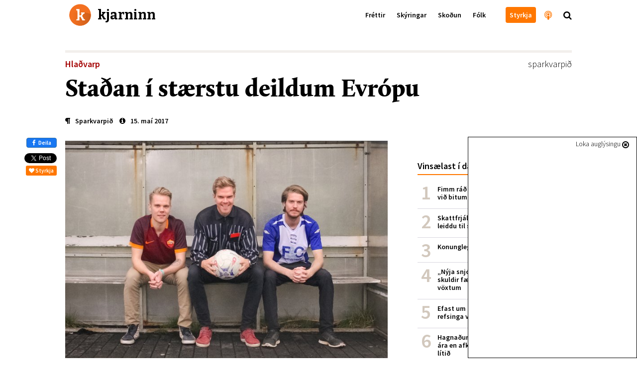

--- FILE ---
content_type: text/html; charset=utf-8
request_url: https://kjarninn.is/hladvarp/sparkvarpid/2017-05-14-stadan-i-staerstu-deildum-evropu/
body_size: 18856
content:

<!DOCTYPE html>
<html lang="is" >
<head>
    <!-- user: | tag:  | pk: 13494 | revision: 2017-05-14T13:57:18.883320+00:00-->
    <script type="text/javascript">var _sf_startpt=(new Date()).getTime()</script>
    <title>Staðan í stærstu deildum Evrópu</title>

    <link rel="icon" type="image/png" href="//kjarninn.overcastcdn.com/img/favicon.ico">
    <link rel="canonical" href="https://kjarninn.is/hladvarp/sparkvarpid/2017-05-14-stadan-i-staerstu-deildum-evropu/">

    <meta name="viewport" content="width=device-width, initial-scale=1, maximum-scale=1, user-scalable=0"/>
    <meta charset="utf-8">
    <meta http-equiv="X-UA-Compatible" content="IE=edge" />
    <meta property="og:site_name" content="Kjarninn">
    <meta property="og:locale" content="is_IS">
    <meta property="fb:app_id" content="187720824897481">
    
    <meta property="og:url" content="https://kjarninn.is/hladvarp/sparkvarpid/2017-05-14-stadan-i-staerstu-deildum-evropu/">
    <meta property="og:title" content="Staðan í stærstu deildum Evrópu">
    <meta property="og:type" content="article">
    <meta property="og:description" content="Í síðustu viku fór Sparkvarpið yfir þau lið sem eru nú þegar búin eða eru líkleg til þess að tryggja sér sæti í stærstu deildum Evrópu. Uppgjörið heldur áfram í þessari viku þar sem fimm stærstu deildir Evrópu eru til umfjöllunar. Athugið að þátturinn var tekinn upp fyrir umferð helgarinnar …">
    
    
    <meta property="og:image" content="https://kjarninn.overcastcdn.com/images/Sparkvarpid.width-900.jpg">
    
    <meta property="article:published_time" content="2017-05-15T13:00:03.015452+00:00">
    <meta property="article:modified_time" content="2017-05-14T13:57:18.883320+00:00">
    <meta property="article:section" content="Hlaðvarp">

    <meta name="twitter:card" content="summary_large_image">
    <meta name="twitter:site" content="@kjarninn">
    <meta name="twitter:url" content="https://kjarninn.is/hladvarp/sparkvarpid/2017-05-14-stadan-i-staerstu-deildum-evropu/">
    <meta name="twitter:title" content="Staðan í stærstu deildum Evrópu">
    <meta name="twitter:description" content="Í síðustu viku fór Sparkvarpið yfir þau lið sem eru nú þegar búin eða eru líkleg til þess að tryggja sér sæti í stærstu deildum Evrópu. Uppgjörið heldur áfram í þessari viku þar sem fimm stærstu deildir Evrópu eru til umfjöllunar. Athugið að þátturinn var tekinn upp fyrir umferð helgarinnar …">
    
    
    <meta name="twitter:image" content="https://kjarninn.overcastcdn.com/images/Sparkvarpid.width-900.jpg">
    


    

    <link href='https://fonts.googleapis.com/css?family=Bitter:700' rel='stylesheet' type='text/css'>
    <link href='https://fonts.googleapis.com/css?family=Source+Sans+Pro:700,600,600italic,300,300italic' rel='stylesheet' type='text/css'>
    <link href="//cdn-images.mailchimp.com/embedcode/classic-081711.css" rel="stylesheet" type="text/css">
    <link rel="stylesheet" type="text/css" href="//kjarninn.overcastcdn.com/slick/slick.css"/>
    <link rel="stylesheet" type="text/css" href="//kjarninn.overcastcdn.com/slick/slick-theme.css"/>
    <link rel="stylesheet" href="//kjarninn.overcastcdn.com/css/bootstrap.min.css">
    <link rel="stylesheet" href="//kjarninn.overcastcdn.com/css/font-awesome.min.css">
    <link rel="stylesheet" href="//kjarninn.overcastcdn.com/css/jquery.mmenu.all.css">
    <link rel="stylesheet" type="text/css" href="//kjarninn.overcastcdn.com/js/dist/bundle.css?v=2.16">
    <link rel="stylesheet" type="text/css" href="//kjarninn.overcastcdn.com/css/adslider.css?v=1.0">

    
<style>
	
</style>


    <script>window.csrf_token="7xNwiaX2rpYwZjqzXmCGqkHsi1hXs2RE1IjJCkkAE2HotbTwkUOhsbwnxNfLJnIk"</script>

    <!-- Vertu með hnappur -->
    <script>
    (function(i,s,o,g,r,a,m){i['SalesCloudObject']=r;i[r]=i[r]||function(){
              (i[r].q=i[r].q||[]).push(arguments)},i[r].l=1*new Date();a=s.createElement(o),
          m=s.getElementsByTagName(o)[0];a.src=g;m.parentNode.insertBefore(a,m)
    })(window,document,'script','https://cdn.salescloud.is/js/salescloud.min.js','salescloud');
    </script>
    <!-- Vertu með hnappur endar -->

    <!-- Facebook Pixel Code -->
      <script>
      !function(f,b,e,v,n,t,s){if(f.fbq)return;n=f.fbq=function(){n.callMethod?
      n.callMethod.apply(n,arguments):n.queue.push(arguments)};if(!f._fbq)f._fbq=n;
      n.push=n;n.loaded=!0;n.version='2.0';n.queue=[];t=b.createElement(e);t.async=!0;
      t.src=v;s=b.getElementsByTagName(e)[0];s.parentNode.insertBefore(t,s)}(window,
      document,'script','https://connect.facebook.net/en_US/fbevents.js');
      fbq('init', '239566406466592'); // Insert your pixel ID here.
      fbq('track', 'PageView');
      </script>
      <noscript><img height="1" width="1" style="display:none"
      src="https://www.facebook.com/tr?id=239566406466592&ev=PageView&noscript=1"
      /></noscript>
      <!-- DO NOT MODIFY -->
    <!-- End Facebook Pixel Code -->

    <script>
        (function(i,s,o,g,r,a,m){i['GoogleAnalyticsObject']=r;i[r]=i[r]||function(){
        (i[r].q=i[r].q||[]).push(arguments)},i[r].l=1*new Date();a=s.createElement(o),
        m=s.getElementsByTagName(o)[0];a.async=1;a.src=g;m.parentNode.insertBefore(a,m)
        })(window,document,'script','//www.google-analytics.com/analytics.js','ga');
        ga('create', 'UA-68611392-1', 'auto');
        ga('send', 'pageview');
    </script>
    
    <script src="https://cdnjs.cloudflare.com/ajax/libs/moment.js/2.18.1/moment.js"></script>
  	<script src="https://cdnjs.cloudflare.com/ajax/libs/moment.js/2.18.1/locale/is.js"></script>
  	<script src="https://cdnjs.cloudflare.com/ajax/libs/Chart.js/2.7.0/Chart.bundle.min.js"></script>
  	<script src="https://cdnjs.cloudflare.com/ajax/libs/Chart.js/2.7.0/Chart.min.js"></script>
  	<script src="https://cdnjs.cloudflare.com/ajax/libs/chartjs-plugin-annotation/0.5.5/chartjs-plugin-annotation.js"></script>

    <!-- headjs hefst -->
    <!-- Google tag (gtag.js) -->
<script async src="https://www.googletagmanager.com/gtag/js?id=G-D0RE739YDB"></script>
<script>
  window.dataLayer = window.dataLayer || [];
  function gtag(){dataLayer.push(arguments);}
  gtag('js', new Date());

  gtag('config', 'G-D0RE739YDB');
</script>


<!-- Chartbeat -->
<script type="text/javascript">
var _sf_async_config = { uid: 59729, domain: 'stundin.is', useCanonical: true };
(function() {
    function loadChartbeat() {
        window._sf_endpt = (new Date()).getTime();
        var e = document.createElement('script');
        e.setAttribute('language', 'javascript');
        e.setAttribute('type', 'text/javascript');
        e.setAttribute('src', '//static.chartbeat.com/js/chartbeat.js');
        document.body.appendChild(e);
    };
    var oldonload = window.onload;
    window.onload = (typeof window.onload != 'function') ?
        loadChartbeat : function() {
            oldonload();
            loadChartbeat();
        };
})();
</script>
    <!-- headjs endar -->

    
    <script>
      var oc_adzone_queue = [];
      function processZone(banner_object_id){
        oc_adzone_queue.push(banner_object_id);
      }
    </script>
    <script src='//static.airserve.net/kjarninn/websites/kjarninn/webscript.js'></script>
    <script data-overcast='queue' src='//heartbeat.airserve.net/js/airserve/v10/airserve.js?autorenderzone=1'></script>

</head>


<body class="media-page ad-above">
<div id="vefmaelingar">

<div id="fb-root"></div>
<script async defer crossorigin="anonymous" src="https://connect.facebook.net/en_US/sdk.js#xfbml=1&version=v10.0&appId=187720824897481&autoLogAppEvents=1" nonce="D7EiTZDy"></script>
<script>
  window.fbAsyncInit = function() {
    FB.init({
      appId      : '187720824897481',
      xfbml      : true,
      version    : 'v10.0'
    });
    FB.AppEvents.logPageView();
  };
</script>

</div>






<header>
  <nav class="global-navbar navbar-fixed-top headroom--top with-ad">
    <!-- ADSPOT - START -->
    <div class="section hidden-print visible-xs above-header">
      <!-- ad spot: skyn-above-header -->
<div class="container-fluid pl0 pr0 skyn-above-header" style="max-height:300px;">
  
  <!-- Kjarninn Above Header AA (000000000008e1c3) -->
<div data-zone="oc-adzone-834">
<script>processZone("oc-adzone-834")</script>
</div>
  
</div>
<!-- /ad-spot: skyn-above-header -->

    </div>
    <!-- ADSPOT - END -->
    <div class="container">
      <a href="/" onclick="ga('send','event','haus','click','heim')">
        <div class="klogo" style="background-image:url(//kjarninn.overcastcdn.com/img/logo.svg)"><span>kjarninn</span></div>
      </a>
      <div class="menubar hidden-xs">
        
        
        <ul class="menu">
          
          
            
            <a href="/frettir/" onclick="ga('send','event','haus','click','haus_Fréttir')"><li>Fréttir</li></a>
            
          
            
            <a href="/skyring/" onclick="ga('send','event','haus','click','haus_Skýringar')"><li>Skýringar</li></a>
            
          
            
            <a href="/skodun/" onclick="ga('send','event','haus','click','haus_Skoðun')"><li>Skoðun</li></a>
            
          
            
            <a href="/folk/" onclick="ga('send','event','haus','click','haus_Fólk')"><li>Fólk</li></a>
            
          
          
          
            
            <a href="" onclick="ga('send','event','haus','click','haus_')"><li></li></a>
            
          
          
            <a href="/sidur/vertu-med/" onclick="ga('send','event','haus','click','haus_styrkja_takki')"><li class="header-button"><span>Styrkja</span></li></a>
            <a href="/hladvarp" onclick="ga('send','event','haus','click','haus_hladvarp')"><li class="invert large hook"><i class="fa fa-podcast" aria-hidden="true"></i><span class="hook-text">Hlaðvarp Kjarnans</span></li></a>
            <span onclick="ga('send','event','haus','click','staekkunargler')"><li class="large search"><i class="fa fa-search"></i></li></span>
        </ul>
        
      </div>
      <div id="hamburger-menu" class="mobile-menu closed text-center visible-xs-block">
        <i class="fa fa-bars"></i>
      </div>
    </div>
  </nav>
  
    <div class="content-nav hidden-xs">
      <div class="container">
        
        <div class="title pull-left"><a href="/hladvarp/sparkvarpid/" onclick="ga('send','event','haus','click','parent Sparkvarpið')"><span style="color:#a30000;">Hlaðvarp</span></a><span class="divider">|</span>Staðan í stærstu deildum Evrópu</div>
        
        
        <div class="next pull-right">
          <a href="/hladvarp/sparkvarpid/2017-05-08-lokaspretturinn-i-evropuboltanum/" onclick="ga('send','event','haus','click','next_item')">
            <div class="hook">Næst<span class="next-title">Lokaspretturinn í Evrópuboltanum<span>|</span></span></div>
          </a>
        </div>
        
        
      </div>
    </div>
  
</header>



<main role="main" class="">
  
  

<div id="skyn-overlay-O1" class="ad-container overlay">
<!-- adspot: skyn-overlay-O1 -->
  <div class="ad-item ad1x1">
    <div class="skyn-o1-overlay ad-skyn ad-wrapper">
      
      <!-- Kjarninn Overlay (00000000000653ad) -->
<div id="adn-00000000000653ad" style="display: none"></div>
      
    </div>
  </div>
<!-- /adspot: skyn-o1-overlay -->
</div>

  

<div class="section adspot-margin hidden-print hidden-xs">
    

<div class="ad-container mt20 mb20">
<!-- ad spot: skyn-t1 -->
  <div class="ad-item ad1018x360">
    <div class="skyn-t1 ad-skyn ad-wrapper">
      
      <!-- Kjarninn T1 (000000000004530e) -->
<div data-zone="oc-adzone-808"><script>processZone("oc-adzone-808")</script></div>
      
    </div>
  </div>
<!-- /ad-spot: skyn-t1 -->
</div>

</div>
<div class="adspot-margin hidden-print">
    

<div class="ad-container mt20 mb20">
<!-- ad spot: 1360x180 -->
  <div class="ad-item ad1360x180" style="max-width:1360px; min-width: auto;">
    <div class="1360x180 ad-skyn ad-wrapper">
      
      <div data-zone="oc-adzone-859"><script>processZone("oc-adzone-859")</script></div>
      
    </div>
  </div>
<!-- /ad-spot: 1360x180 -->
</div>

</div>
<article class="shortread media" itemscope itemtype="https://schema.org/RadioEpisode">
	<meta itemprop="mainEntityOfPage" content="https://kjarninn.is/hladvarp/sparkvarpid/2017-05-14-stadan-i-staerstu-deildum-evropu/">
	<div itemprop="publisher" itemscope itemtype="https://schema.org/Organization">
		<meta itemprop="name" content="Kjarninn">
		<div itemprop="logo" itemscope itemtype="https://schema.org/ImageObject">
			<meta itemprop="url" content="http://kjarninn.overcastcdn.com/img/kjarninn_logo_metadata_300x95.png">
			<meta itemprop="width" content="300">
			<meta itemprop="width" content="95">
		</div>
		<link itemprop="sameAs" content="https://kjarninn.is">
	</div>
	<meta itemprop="copyrightHolder" content="Kjarninn miðlar ehf.">
	<meta itemprop="inLanguage" content="is_IS">
	
	<meta itemprop="thumbnailUrl" content="//kjarninn.overcastcdn.com/images/sparkvarpid4.2e16d0ba.fill-150x150-c100.jpg">

	<div class="container">
		<div class="row">
		<div class="col-lg-12 col-lg-offset-0 col-md-12">

			<!-- Fyrirsögn hefst -->
			<div class="heading mb10">
				<div class="header" itemprop="creator" content="Hlaðvarp Kjarnans">
					
<div class="article-label article">
  <a href="/category/kjarnaofninn" style="color:#a30000;" onclick="ga('send','event','article','catlabel-click','Hlaðvarp')">
    Hlaðvarp
  </a>
</div>

					<span class="tags pull-right"><a href="/tags/?tag=sparkvarpið">sparkvarpið</a></span>
				</div>
				<h1 class="article-title number-font-feature" itemprop="headline">Staðan í stærstu deildum Evrópu</h1>
				<div class="info">
					<div class="vertical-center">
						<span class="author">


	<i class="fa fa-paragraph" aria-hidden="true"></i><span class="author" itemprop="author">Sparkvarpið</span>

</span>
						<time pubdate="pubdate" itemprop="datePublished" datetime="2017-05-15T13:00:03.015452+00:00"><i class="fa fa-info-circle" aria-hidden="true"></i>15. maí 2017</time>
					</div>
				</div>
			</div>
		<!-- Fyrirsögn lýkur -->

		</div>
		<div class="col-lg-12 col-lg-offset-0 col-md-12">

			<!-- Hliðardálkur á media-page hefst -->
			<div class="sidebar hidden-sm hidden-xs hidden-print">
				



	
	<!-- ad spot: skyn-a1 -->
<div id="skyn-a1" class="ad-container ">
  <div class="ad-item ad310x400">
    <div class="skyn-a1 ad-skyn ad-wrapper">
      
      <div data-zone="oc-adzone-824">
<script>processZone("oc-adzone-824")</script>
</div>
      
    </div>
  </div>
</div>
<!-- /ad-spot: skyn-a1 -->

	

    <div class="listi small mt40 mb40">
        <h2 class="list-head">Vinsælast í dag</h2>
        

<ol class="p0 mest-lesid">
    
    
    <li class="innlent mest-lesid">
    <!-- score:  -->
        <a href="/frettir/fimm-rad-til-ad-verjast-lusmyi-og-fimm-rad-vid-bitum/" onclick="ga('send','event','vinsaelast','click','listi_')">

            <div class="title">Fimm ráð til að verjast lúsmýi og fimm ráð við bitum</div>

        </a>
    </li>
    
    <li class="innlent mest-lesid">
    <!-- score:  -->
        <a href="/frettir/skattfrjalsar-uttektir-lifeyris-i-portugal-leiddu-til-skodunar-raduneytis/" onclick="ga('send','event','vinsaelast','click','listi_')">

            <div class="title">Skattfrjálsar úttektir lífeyris í Portúgal leiddu til skoðunar ráðuneytis</div>

        </a>
    </li>
    
    <li class="innlent mest-lesid">
    <!-- score:  -->
        <a href="/skyring/konungleg-langtimafyla/" onclick="ga('send','event','vinsaelast','click','listi_')">

            <div class="title">Konungleg langtímafýla</div>

        </a>
    </li>
    
    <li class="innlent mest-lesid">
    <!-- score:  -->
        <a href="/frettir/nyja-snjohengjan-hundrud-milljarda-skuldir-faerast-senn-af-sogulega-lagum-voxtum/" onclick="ga('send','event','vinsaelast','click','listi_')">

            <div class="title">„Nýja snjóhengjan“: Hundruð milljarða skuldir færast senn af sögulega lágum vöxtum</div>

        </a>
    </li>
    
    <li class="innlent mest-lesid">
    <!-- score:  -->
        <a href="/frettir/efast-um-gildi-aldurstakmarks-og-thungra-refsinga-vid-olvun-a-rafskutum/" onclick="ga('send','event','vinsaelast','click','listi_')">

            <div class="title">Efast um gildi aldurstakmarks og þungra refsinga við ölvun á rafskútum</div>

        </a>
    </li>
    
    <li class="innlent mest-lesid">
    <!-- score:  -->
        <a href="/frettir/hagnadur-sjavarutvegs-threfaldadist-milli-ara-en-afkoma-taeknifyrirtaekja-breyttist-litid/" onclick="ga('send','event','vinsaelast','click','listi_')">

            <div class="title">Hagnaður sjávarútvegs þrefaldaðist milli ára en afkoma tæknifyrirtækja breyttist lítið</div>

        </a>
    </li>
    
    <li class="innlent mest-lesid">
    <!-- score:  -->
        <a href="/skyring/svandis-bodar-frumvarp-um-tengda-adila-i-sjavarutvegi-a-naesta-ari/" onclick="ga('send','event','vinsaelast','click','listi_')">

            <div class="title">Svandís boðar frumvarp um tengda aðila í sjávarútvegi á næsta ári</div>

        </a>
    </li>
    
</ol>


    </div>
	
    <!-- ad spot: skyn-a2 -->
<div id="skyn-a2" class="ad-container ">
  <div class="ad-item ad310x400">
    <div class="skyn-a2 ad-skyn ad-wrapper">
      
      <div data-zone="oc-adzone-825">
<script>processZone("oc-adzone-825")</script>
</div>
      
    </div>
  </div>
</div>
<!-- /ad-spot: skyn-a2 -->

	

    <div class="listi small mt40 mb40">
        <a href="/nyjast/" onclick="ga('send','event','category','click','sidebar_nyjast')"><h2 class="list-head">Nýjast í Kjarnanum<i class="fa fa-chevron-right"></i></h2></a>
        <ul class="p0">
    
    
    <li class="innlent">
        <a href="/skodun/er-islenska-velferdarkerfid-ekki-lengur-gridarstadur-theirra-sem-minnst-hafa/" onclick="ga('send','event','f_nytt','click','listi_')">
            <div class="image">
              
                
                  
                
                <img class="img-circle" alt="" src="//kjarninn.overcastcdn.com/images/Screenshot_2022-01-20_at_15.40..2e16d0ba.fill-80x80-c100.png">
              
            </div>
            <div class="title">Er íslenska velferðarkerfið ekki lengur griðarstaður þeirra sem minnst hafa?</div>
            <div class="datestamp">
                <i class="fa fa-info-circle"></i>
                11. janúar 2023
            </div>
        </a>
    </li>
    
    <li class="innlent">
        <a href="/skodun/takk-fyrir-og-sjaumst-a-nyjum-midli-a-fostudag/" onclick="ga('send','event','f_nytt','click','listi_')">
            <div class="image">
              
                
                  
                  <img class="" alt="" src="//kjarninn.overcastcdn.com/images/DSC02141.2e16d0ba.fill-80x80.jpg">
                
              
            </div>
            <div class="title">Takk fyrir og sjáumst á nýjum miðli á föstudag</div>
            <div class="datestamp">
                <i class="fa fa-info-circle"></i>
                11. janúar 2023
            </div>
        </a>
    </li>
    
    <li class="innlent">
        <a href="/skodun/vatn-a-myllu-kolska/" onclick="ga('send','event','f_nytt','click','listi_')">
            <div class="image">
              
                
                  
                
                <img class="img-circle" alt="" src="//kjarninn.overcastcdn.com/images/Sverrir_Albertsson.b8c39e26.fill-80x80-c100.jpg">
              
            </div>
            <div class="title">Vatn á myllu kölska</div>
            <div class="datestamp">
                <i class="fa fa-info-circle"></i>
                11. janúar 2023
            </div>
        </a>
    </li>
    
    <li class="innlent">
        <a href="/frettir/berjast-fyrir-thorpi-a-barmi-hengiflugs/" onclick="ga('send','event','f_nytt','click','listi_')">
            <div class="image">
              
                
                  
                  <img class="" alt="" src="//kjarninn.overcastcdn.com/images/Lutzerath-loggumynd_af_fb_Alexander_.2e16d0ba.fill-80x80.jpg">
                
              
            </div>
            <div class="title">Berjast fyrir þorpi á barmi hengiflugs</div>
            <div class="datestamp">
                <i class="fa fa-info-circle"></i>
                10. janúar 2023
            </div>
        </a>
    </li>
    
    <li class="innlent">
        <a href="/frettir/utvarp-saga-telur-fjolmidlastyrki-skapa-tortryggni-og-bjoda-upp-a-fraendhygli/" onclick="ga('send','event','f_nytt','click','listi_')">
            <div class="image">
              
                
                  
                  <img class="" alt="" src="//kjarninn.overcastcdn.com/images/Screen_Shot_2020-01-29_at_15.27.27.2e16d0ba.fill-80x80.png">
                
              
            </div>
            <div class="title">Útvarp Saga telur fjölmiðlastyrki skapa tortryggni og bjóða upp á frændhygli</div>
            <div class="datestamp">
                <i class="fa fa-info-circle"></i>
                10. janúar 2023
            </div>
        </a>
    </li>
    
    <li class="innlent">
        <a href="/frettir/vidraedum-slitid-og-efling-undirbyr-verkfallsadgerdir/" onclick="ga('send','event','f_nytt','click','listi_')">
            <div class="image">
              
                
                  
                  <img class="" alt="" src="//kjarninn.overcastcdn.com/images/DSC04308.2e16d0ba.fill-80x80.jpg">
                
              
            </div>
            <div class="title">Viðræðum slitið og Efling undirbýr verkfallsaðgerðir</div>
            <div class="datestamp">
                <i class="fa fa-info-circle"></i>
                10. janúar 2023
            </div>
        </a>
    </li>
    
    <li class="innlent">
        <a href="/frettir/fanabann-og-refsiadgerdir-i-palestinu-i-kjolfar-nidurstodu-sameinudu-thjodanna/" onclick="ga('send','event','f_nytt','click','listi_')">
            <div class="image">
              
                
                  
                  <img class="" alt="" src="//kjarninn.overcastcdn.com/images/DSC08154_mvgt.2e16d0ba.fill-80x80.jpg">
                
              
            </div>
            <div class="title">Fánabann og refsiaðgerðir í Palestínu í kjölfar niðurstöðu Sameinuðu þjóðanna</div>
            <div class="datestamp">
                <i class="fa fa-info-circle"></i>
                10. janúar 2023
            </div>
        </a>
    </li>
    
</ul>


    </div>

    <!-- ad spot: skyn-a3 -->
<div id="skyn-a3" class="ad-container ">
  <div class="ad-item ad310x400">
    <div class="skyn-a3 ad-skyn ad-wrapper">
      
      <div data-zone="oc-adzone-826">
<script>processZone("oc-adzone-826")</script>
</div>
      
    </div>
  </div>
</div>
<!-- /ad-spot: skyn-a3 -->


		
		<div class="top-article ad-anchor-h3 mt40 mb40">
			<a href="/hladvarp" onclick="ga('send','event','article','click','sidebar_hladvarp')">
				<h2 class="list-head">Nýjast í hlaðvarpi Kjarnans<i class="fa fa-chevron-right"></i></h2>
			</a>
			
				


    <a class="block-a"  onclick="ga('send','event','sidebar','spjald-click','hladvarp_linkur')" href="/hladvarp/i-austurvegi/eitt-vedmal-eitt-teningakast/">
      
        <div id="id34869" class="item" style="">
            
                
                <span class="image" style="background-image:url('//kjarninn.overcastcdn.com/images/Eitt-vedmal-eitt-teningakast.2e16d0ba.fill-140x110-c50.png');"></span>
                <h1 class="fyrirsogn article vertical-center"><span class="hof-inline"  style="color:#a30000" >Í austurvegi</span>Í austurvegi – Eitt veðmál, eitt teningakast 孤注一掷</h1>
            
        </div>
      
    </a>


			
				


    <a class="block-a"  onclick="ga('send','event','sidebar','spjald-click','hladvarp_linkur')" href="/hladvarp/i-austurvegi/lina-gudlaug-atladottir/">
      
        <div id="id34768" class="item" style="">
            
                
                <span class="image" style="background-image:url('//kjarninn.overcastcdn.com/images/Vidtal-Lina.2e16d0ba.fill-140x110-c50.png');"></span>
                <h1 class="fyrirsogn article vertical-center"><span class="hof-inline"  style="color:#a30000" >Í austurvegi</span>Í austurvegi – Lína Guðlaug Atladóttir - skrifaði og gaf út bók um Kína</h1>
            
        </div>
      
    </a>


			
				


    <a class="block-a"  onclick="ga('send','event','sidebar','spjald-click','hladvarp_linkur')" href="/hladvarp/eitt-og-annad-einkum-danskt/hundrad-ara-afmaeli-cafe-fodkold/">
      
        <div id="id34742" class="item" style="">
            
                
                <span class="image" style="background-image:url('//kjarninn.overcastcdn.com/images/pysluvagn_220121_2.2e16d0ba.fill-140x110-c50.jpg');"></span>
                <h1 class="fyrirsogn article vertical-center"><span class="hof-inline"  style="color:#a30000" >Eitt og annað ... einkum danskt</span>Hundrað ára afmæli Cafe Fodkold</h1>
            
        </div>
      
    </a>


			
				


    <a class="block-a"  onclick="ga('send','event','sidebar','spjald-click','hladvarp_linkur')" href="/hladvarp/samtal-vid-samfelagid/samtal-vid-samfelagid-felagsfraedin-og-glaepasogur/">
      
        <div id="id34735" class="item" style="">
            
                
                <span class="image" style="background-image:url('//kjarninn.overcastcdn.com/images/evavabjorg121.2e16d0ba.fill-140x110-c50.jpg');"></span>
                <h1 class="fyrirsogn article vertical-center"><span class="hof-inline"  style="color:#a30000" >Samtal við samfélagið</span>Samtal við samfélagið – Félagsfræðin og glæpasögur</h1>
            
        </div>
      
    </a>


			
				


    <a class="block-a"  onclick="ga('send','event','sidebar','spjald-click','hladvarp_linkur')" href="/hladvarp/thjodhaettir/a-jolunum-er-gledi-og-gaman/">
      
        <div id="id34726" class="item" style="">
            
                
                <span class="image" style="background-image:url('//kjarninn.overcastcdn.com/images/jolahladvarp.2e16d0ba.fill-140x110-c50.jpg');"></span>
                <h1 class="fyrirsogn article vertical-center"><span class="hof-inline"  style="color:#a30000" >Þjóðhættir</span>Þjóðhættir – „Á jólunum er gleði og gaman“: Jólaveður, bækur og sveinar</h1>
            
        </div>
      
    </a>


			
		</div>

	  <!-- ad spot: skyn-a4 -->
<div id="skyn-a4" class="ad-container ">
  <div class="ad-item ad310x400">
    <div class="skyn-a4 ad-skyn ad-wrapper">
      
      <div data-zone="oc-adzone-827">
<script>processZone("oc-adzone-827")</script>
</div>
      
    </div>
  </div>
</div>
<!-- /ad-spot: skyn-a4 -->

		<div class="mb40"></div>

			</div>
			<!-- Hliðardálki lýkur -->

			<div class="content">
				<div class="hlidar-social">
					<div class="fb-like" data-href="/hladvarp/sparkvarpid/2017-05-14-stadan-i-staerstu-deildum-evropu/" data-layout="box_count" data-action="like" data-colorscheme="light" data-size="small" data-show-faces="false"></div>
					<a href="https://www.facebook.com/sharer/sharer.php?u=https://kjarninn.is/hladvarp/sparkvarpid/2017-05-14-stadan-i-staerstu-deildum-evropu/" role="button" class="btn btn-primary btn-md facebook-share" onclick="ga('send','event','mobile-share','social-click','facebook')" class="mobile-deiling " data-analytics-social="facebook" sl-processed="1"><i class="fa fa-facebook" aria-hidden="true"></i> Deila</a>
					<a href="https://twitter.com/share" onclick="ga('send','event','article','social-click','twitter-hlidar')" class="twitter-share-button" data-show-count="false" data-via="kjarninn">Tísta</a><script async src="//platform.twitter.com/widgets.js" charset="utf-8"></script>
					<button type="button" onclick="ga('send','event','vertu-med','social-click','styrkja-hlidar')" class="salescloud-action btn btn-xs btn-kjarninn mt5 mr0" data-loading-text="Augnablik..." data-action-method="jsonp" data-action-endpoint="api/public/1.0/atc" data-action-triggers="click" data-action-components='{"quantity":1,"product_id":"915bc5d5-ba4f-44ea-98a0-1b217c70ef3c","channel":"c1aa7930-0248-4884-af7a-d91fd28b36a5","language":"is","buy_now": 1, "click": {"commit": 1}}' data-action-on-processed='[{"type": "initWidget", "target": "#Checkout-Article"}]'><i class="fa fa-heart"></i> Styrkja</button>
				</div>
				
				
				<figure class="article-head" itemprop="associatedMedia image" itemscope itemtype="http://schema.org/ImageObject">
					<meta itemprop="representativeOfPage" content="true">
					<meta itemprop="url" content="//kjarninn.overcastcdn.com/images/Sparkvarpid.width-720.jpg">
					<div class="header-image default">
						<img src='//kjarninn.overcastcdn.com/images/Sparkvarpid.width-720.jpg' itemprop="contentUrl" alt="" />
					</div>
				</figure>
				

				<div class="media-podcast mb20 mt20" itemprop="audio" onclick="ga('send','event','media','play','hladvarp_embed')">
					<iframe width="100%" height="166" scrolling="no" frameborder="no" src="https://w.soundcloud.com/player/?url=https%3A//api.soundcloud.com/tracks/322554522%3Fsecret_token%3Ds-8ojXB&amp;color=ff5500&amp;auto_play=false&amp;hide_related=false&amp;show_comments=true&amp;show_user=true&amp;show_reposts=false"></iframe>
				</div>

				<div class="milli-social text-center mt20">
					<button type="button" onclick="ga('send','event','vertu-med','social-click','styrkja-milli')" class="salescloud-action btn btn-xs btn-kjarninn" data-loading-text="Augnablik..." data-action-method="jsonp" data-action-endpoint="api/public/1.0/atc" data-action-triggers="click" data-action-components='{"quantity":1,"product_id":"915bc5d5-ba4f-44ea-98a0-1b217c70ef3c","channel":"c1aa7930-0248-4884-af7a-d91fd28b36a5","language":"is","buy_now": 1, "click": {"commit": 1}}' data-action-on-processed='[{"type": "initWidget", "target": "#Checkout-Article"}]'><i class="fa fa-heart"></i> Styrkja</button>
					<div class="fb-like" data-href="/hladvarp/sparkvarpid/2017-05-14-stadan-i-staerstu-deildum-evropu/" data-layout="button_count" data-action="like" data-size="small" data-show-faces="false" data-share="false"></div>
					<a href="https://www.facebook.com/sharer/sharer.php?u=https://kjarninn.is/hladvarp/sparkvarpid/2017-05-14-stadan-i-staerstu-deildum-evropu/" role="button" class="btn btn-primary btn-md facebook-share" onclick="ga('send','event','mobile-share','social-click','facebook')" class="mobile-deiling " data-analytics-social="facebook" sl-processed="1"><i class="fa fa-facebook" aria-hidden="true"></i> Deila</a>
					<a href="https://twitter.com/share" class="twitter-share-button" data-show-count="false" data-via="kjarninn" onclick="ga('send','event','article','social-click','twitter-milli')">Tweet</a><script async src="//platform.twitter.com/widgets.js" charset="utf-8"></script>
				</div>

	   		<div class="article-body">
					<html><body><div class="rich-text"><p>Í síð&shy;ustu viku fór Sparkvarpið yfir þau lið sem eru nú þegar búin eða eru lík&shy;leg til þess að tryggja sér sæti í stærstu deildum Evr&shy;ópu. Upp&shy;gjörið heldur áfram í þess&shy;ari viku þar sem fimm stærstu deildir Evr&shy;ópu eru til umfjöll&shy;un&shy;ar.</p>

<p>Athugið að þátt&shy;ur&shy;inn var tek&shy;inn upp fyrir umferð helg&shy;ar&shy;innar 13. og 14. maí.</p>

<p>Þeir Þor&shy;geir og Þór&shy;hallur hringdu til Milan þar sem Árni er stadd&shy;ur. Árni fór yfir tíma&shy;bilið í Seríu A, drengirnir töl&shy;uðu um vanda&shy;mál Mílanó-lið&shy;anna, hið óstöðv&shy;andi lið Juventus, bestu leik&shy;menn tíma&shy;bils&shy;ins, hvaða lið komu á óvart og hverjir spil&shy;uðu undir vænt&shy;ing&shy;um. Kyn&shy;þátta&shy;for&shy;dómar hafa verið í umræðu þar í landi síð&shy;ustu vikur þar sem Sulley Munt&shy;ari var í brennid&shy;epli.</p>

<p>Hin hol&shy;lenska Eredi&shy;vise er einnig til umræðu. Í þeirri deild er mesta spennan af þeim deildum sem voru til umræðu. Feyen&shy;oord hefur gengið vel en liðið er skipað af ungum leik&shy;mönnum í bland við reynda leik&shy;menn sem gætu landað titl&shy;inum í Hollandi á loka&shy;degi. Þetta er annað árið í röð þar sem deildin ræðst á loka&shy;degi og verður for&shy;vitni&shy;legt að vita hvort að liðið frá Rott&shy;er&shy;dam stand&shy;ist press&shy;una og hampi titl&shy;in&shy;um. Ajax á einnig mögu&shy;leika á titl&shy;inum en þeir hafa átt gott tíma&shy;bil í Evr&shy;ópu og í heima&shy;land&shy;inu á meðan PSV hafa valdið von&shy;brigðum með sinn öfl&shy;uga hóp.</p>

<p>Í Þýska&shy;landi fór enn einn tit&shy;il&shy;inn til Bæj&shy;ara&shy;lands í Þýska&shy;landi. Þá átti RB Leipzig ótrú&shy;legt tíma&shy;bil á meðan stærri lið eins og Dort&shy;mund, Schalke og sér&shy;stak&shy;lega Leverku&shy;sen ollu von&shy;brigð&shy;um. Tíma&shy;bilið var bæt&shy;ing á því sem var í fyrra þökk sé liðum eins og Leipzig og óvæntum árangri ann&shy;arra liða. </p>

<p>Drengirnir vona inni&shy;lega að Mónakó standi uppi sem sig&shy;ur&shy;veg&shy;ari í Frakk&shy;landi en liðið hefur náð ótrú&shy;legum við&shy;snún&shy;ingi eftir fjár&shy;hags&shy;vanda. Gróf&shy;asta lið deild&shy;ar&shy;inn&shy;ar, Basti&shy;a-liðið frá Kor&shy;síku, féll en þeir settu heldur betur svip sinn á deild&shy;ina þetta árið.</p>

<p>Á Spáni var tek&shy;inn svokölluð „Speedy Gonza&shy;lez-&shy;yf&shy;ir&shy;ferð“. Tony Adams tók við Granada og stýrði þeim beint niður úr La Liga á meðan sömu lið eru á toppnum og í kringum topp&shy;inn.</p>

<ul>
<li>Ítalía – 4:20 min</li>
<li>Hol&shy;land – 24:40 min.</li>
<li>Þýska&shy;land – 38:10 min.</li>
<li>Spánn – 50:50 min.</li>
<li>Frakk&shy;land – 53:35 min.</li>
</ul></div></body></html>
				</div>

				<!-- Article-Footer hefst -->
<div class="article-footer mt20" id="info-bottom">
  <div class="info mb10">
    <span class="pull-right">Orðafjöldi: 350</span>
    <meta itemprop="dateModified" datetime="2017-05-14T13:57:18.883320+00:00">
    
    <i class="fa fa-clock-o" aria-hidden="true"></i> <span>Færslan birtist fyrst: <i>15. maí 2017, kl. 13:00</i></span>
  </div>
  
  
<div class="social-undir text-center mb10">
	<div class="fb-save" onclick="ga('send','event','article','social-click','fb-undir-save')" data-uri="/hladvarp/sparkvarpid/2017-05-14-stadan-i-staerstu-deildum-evropu/" data-size="small"></div>
</div>
<div class="social-undir text-center">
	<button type="button" onclick="ga('send','event','vertu-med','social-click','styrkja-undir')" class="salescloud-action btn btn-xs btn-kjarninn" data-loading-text="Augnablik..." data-action-method="jsonp" data-action-endpoint="api/public/1.0/atc" data-action-triggers="click" data-action-components='{"quantity":1,"product_id":"915bc5d5-ba4f-44ea-98a0-1b217c70ef3c","channel":"c1aa7930-0248-4884-af7a-d91fd28b36a5","language":"is","buy_now": 1, "click": {"commit": 1}}' data-action-on-processed='[{"type": "initWidget", "target": "#Checkout-Article"}]'><i class="fa fa-heart"></i> Styrkja</button>
	<div class="fb-like" style="vertical-align: top;" data-href="/hladvarp/sparkvarpid/2017-05-14-stadan-i-staerstu-deildum-evropu/" data-layout="button_count" data-action="like" data-show-faces="true"></div>
	<a href="https://www.facebook.com/sharer/sharer.php?u=https://kjarninn.is/hladvarp/sparkvarpid/2017-05-14-stadan-i-staerstu-deildum-evropu/" role="button" class="btn btn-primary btn-md facebook-share" onclick="ga('send','event','mobile-share','social-click','facebook')" class="mobile-deiling " data-analytics-social="facebook" sl-processed="1"><i class="fa fa-facebook" aria-hidden="true"></i> Deila</a>
	<a href="https://twitter.com/share" class="twitter-share-button" data-show-count="false" data-via="kjarninn" onclick="ga('send','event','article','social-click','twitter-undir')">Tweet</a><script async src="//platform.twitter.com/widgets.js" charset="utf-8"></script>
</div>
</div>
<!-- Article-Footer lýkur -->


				<!--- Podcast-Info hefst -->
				
				<div class="umhladvarp mb30">
					<div class="pod-app">
						<a href="/hladvarp/" onclick="ga('send','event','media','click','icon-hladvarp')"><div class="pod-icon"><i class="fa fa-info"></i> Um hlaðvarpið</div></a>
						<a href="feed://kjarninn.is/feed/podcast/" onclick="ga('send','event','media','click','icon-feed')"><div class="pod-icon" target="_blank"><i class="fa fa-rss"></i> RSS-straumur</div></a>
						<a href="https://itunes.apple.com/us/app/overcast-podcast-player/id888422857?mt=8" target="_blank" onclick="ga('send','event','media','click','icon-apple')"><div class="pod-icon"><i class="fa fa-apple"></i> Overcast fyrir iOS</div></a>
						<a href="https://play.google.com/store/apps/details?id=au.com.shiftyjelly.pocketcasts&hl=en" target="_blank" onclick="ga('send','event','media','click','icon-android')"><div class="pod-icon"><i class="fa fa-android"></i> Pocketcasts fyrir Android</div></a>
					</div>
				</div>
				<!-- Podcast-info lýkur -->
				

	      

<div class="ad-container adnote-wrapper adspot-article-wrapper hidden-xs">
	<!-- ad spot: skyn-g1 -->
	<div class="adnote">Auglýsing</div>
	<div clasS="ad-item ad648">
	  <div class="skyn-g1 ad-skyn ad-wrapper">
		
		<div data-zone="oc-adzone-886"><script>processZone("oc-adzone-886")</script></div>
		
		</div>
	</div>
	<!-- /ad-spot: skyn-g1 -->
</div>


				
				<div class="meira-hladvarp">
					<div class="seperator hidden-print mt20"><h1 class="list-head">Sparkvarpið</h1></div>
					<div class="article-list-boxes">
						<div class="more">
							
							
							






    <a class="block-a" href="/hladvarp/sparkvarpid/2018-11-23-sparkvarpid-milli-stanganna-sogur-af-villtum-markvordum-og-throun-markmannsstodunnar/" onclick="ga('send','event','article_boxlist','click','boxlist_media')">
        <div class="boxlist pb15 mt15 mb15 ">
            <div class="article-image">
                
                <div class="mediaimg-wrapper">
                    <img class="mediaheaderimage" alt="Sparkvarpið" src='//kjarninn.overcastcdn.com/images/43559313_332699100828358_172936828.2e16d0ba.fill-100x100.png' />
                </div>
            </div>
            <div class="article-text">
                <div class="tags"  style="color:#a30000" >Sparkvarpið</div>
                <div class="article-title">Sparkvarpið – Á milli stanganna - sögur af villtum markvörðum og þróun markmannsstöðunnar</div>
                <div class="datestamp">
                    <span class="root">Kjarninn</span>
                    <i class="fa fa-info-circle"></i>
                    23. nóvember 2018
                </div>
            </div>
        </div>
    </a>





    <a class="block-a" href="/hladvarp/sparkvarpid/2018-10-31-sparkvarpid-hin-vonlausa-romantik-mutur-i-marseille/" onclick="ga('send','event','article_boxlist','click','boxlist_media')">
        <div class="boxlist pb15 mt15 mb15 ">
            <div class="article-image">
                
                <div class="mediaimg-wrapper">
                    <img class="mediaheaderimage" alt="Sparkvarpið" src='//kjarninn.overcastcdn.com/images/43559313_332699100828358_172936828.2e16d0ba.fill-100x100.png' />
                </div>
            </div>
            <div class="article-text">
                <div class="tags"  style="color:#a30000" >Sparkvarpið</div>
                <div class="article-title">Sparkvarpið – Hin vonlausa rómantík – Mútur í Marseille</div>
                <div class="datestamp">
                    <span class="root">Kjarninn</span>
                    <i class="fa fa-info-circle"></i>
                    31. október 2018
                </div>
            </div>
        </div>
    </a>





    <a class="block-a" href="/hladvarp/sparkvarpid/2018-10-10-sparkvarpid-er-eignarhald-rb-leipzig-ad-skada-thyskan-fotbolta/" onclick="ga('send','event','article_boxlist','click','boxlist_media')">
        <div class="boxlist pb15 mt15 mb15 ">
            <div class="article-image">
                
                <div class="mediaimg-wrapper">
                    <img class="mediaheaderimage" alt="Sparkvarpið" src='//kjarninn.overcastcdn.com/images/43559313_332699100828358_172936828.2e16d0ba.fill-100x100.png' />
                </div>
            </div>
            <div class="article-text">
                <div class="tags"  style="color:#a30000" >Sparkvarpið</div>
                <div class="article-title">Sparkvarpið – Er eignarhald RB Leipzig að skaða þýskan fótbolta?</div>
                <div class="datestamp">
                    <span class="root">Kjarninn</span>
                    <i class="fa fa-info-circle"></i>
                    10. október 2018
                </div>
            </div>
        </div>
    </a>



  <div class="boxlist">
    
      
        
          <!-- ad spot: skyn-g1 -->
<div class="adspot-article-wrapper mb40 mt40 hidden-xs">
  <div class="ad-item skyn-g1 adspot  center-block">
    
    <div data-zone="oc-adzone-886"><script>processZone("oc-adzone-886")</script></div>
    
  </div>
</div>
<!-- /ad-spot: skyn-g1 -->

        
        
          
<!-- adspot AA without ad wrapper-->

<div id="skyn-aa1" class="mt20 mb20 visible-xs">
<!-- adspot: skyn-aa1 -->
  <div class="ad-item ad300x250">
    <div class="skyn-aa1 ad-skyn ad-wrapper">
      
      <!-- Kjarninn L1 (000000000008e1ad) -->
<div data-zone="oc-adzone-836">
<script>processZone("oc-adzone-836")</script>
</div>

<!-- Kjarninn AA1 (00000000000490c9) -->
<div data-zone="oc-adzone-835">
<script>processZone("oc-adzone-835")</script>
</div>
      
    </div>
  </div>
<!-- /adspot: skyn-aa1 -->
</div>

        
        
      
    
  </div>






							
						</div>
					</div>
				</div>

				<div class="article-list-boxes">
					<a href="/hladvarp" onclick="ga('send','event','media','click','meira_media_undir')">
					<div class="more-link"><div>Meira úr hlaðvarpinu</div>
					<i class="fa fa-chevron-down"></i></div>
					</a>
				</div>
				

				<!-- Meira úr Kjarnanum hlekkir -->
				<div class="seperator hidden-print mt40"><a href="/nyjast/" onclick="ga('send','event','media','click','meira_nyjast')"><h1 class="list-head">Meira úr Kjarnanum<i class="fa fa-chevron-right"></i></h1></a></div>
				<div class="article-list-boxes hidden-print">
					<div class="more">






  <a class="block-a" href="/skodun/er-islenska-velferdarkerfid-ekki-lengur-gridarstadur-theirra-sem-minnst-hafa/" onclick="ga('send','event','article_boxlist','click','boxlist_adsent')">
      <div class="boxlist pb15 mt15 mb15 ">
          <div class="article-image">
              
              
              <img class="img-circle" alt="Þorbjörn Guðmundsson" src='//kjarninn.overcastcdn.com/images/Screenshot_2022-01-20_at_15.4.2e16d0ba.fill-100x100-c100.png'>
              
          </div>
          <div class="article-text">
              <div class="article-author"  style="color:#8ea604" >
                
                Þorbjörn Guðmundsson
                
              </div>
              <div class="article-title">Er íslenska velferðarkerfið ekki lengur griðarstaður þeirra sem minnst hafa?</div>
              <div class="datestamp">
                  <span class="root">Kjarninn</span>
                  <i class="fa fa-info-circle"></i>
                  11. janúar 2023
              </div>
          </div>
      </div>
  </a>





    <a href="/skodun/takk-fyrir-og-sjaumst-a-nyjum-midli-a-fostudag/" onclick="ga('send','event','article_boxlist','click','boxlist')">
        <div class="boxlist pb15 mt15 mb15 ">
            
            <div class="article-image"><img src="//kjarninn.overcastcdn.com/images/DSC02141.2e16d0ba.fill-100x100-c100.jpg" alt=""></div>
            <div class="article-text">
                <div class="article-title">Takk fyrir og sjáumst á nýjum miðli á föstudag</div>
                <div class="article-subtitle">Bréf frá ritstjóra Kjarnans vegna sameiningar við Stundina og þess að nýr framsækinn fréttamiðill verður til í lok viku.</div>
                <div class="datestamp">
                    <span class="root">Kjarninn</span>
                    <i class="fa fa-info-circle"></i>
                    11. janúar 2023
                </div>
            </div>
        </div>
    </a>





  <a class="block-a" href="/skodun/vatn-a-myllu-kolska/" onclick="ga('send','event','article_boxlist','click','boxlist_adsent')">
      <div class="boxlist pb15 mt15 mb15 ">
          <div class="article-image">
              
              
              <img class="img-circle" alt="Sverrir Albertsson" src='//kjarninn.overcastcdn.com/images/Sverrir_Albertsson.b8c39e26.fill-100x100-c100.jpg'>
              
          </div>
          <div class="article-text">
              <div class="article-author"  style="color:#8ea604" >
                
                Sverrir Albertsson
                
              </div>
              <div class="article-title">Vatn á myllu kölska</div>
              <div class="datestamp">
                  <span class="root">Kjarninn</span>
                  <i class="fa fa-info-circle"></i>
                  11. janúar 2023
              </div>
          </div>
      </div>
  </a>



  <div class="boxlist">
    
      
        
          <!-- ad spot: skyn-g1 -->
<div class="adspot-article-wrapper mb40 mt40 hidden-xs">
  <div class="ad-item skyn-g1 adspot  center-block">
    
    <div data-zone="oc-adzone-886"><script>processZone("oc-adzone-886")</script></div>
    
  </div>
</div>
<!-- /ad-spot: skyn-g1 -->

        
        
          
<!-- adspot AA without ad wrapper-->

<div id="skyn-aa1" class="mt20 mb20 visible-xs">
<!-- adspot: skyn-aa1 -->
  <div class="ad-item ad300x250">
    <div class="skyn-aa1 ad-skyn ad-wrapper">
      
      <!-- Kjarninn L1 (000000000008e1ad) -->
<div data-zone="oc-adzone-836">
<script>processZone("oc-adzone-836")</script>
</div>

<!-- Kjarninn AA1 (00000000000490c9) -->
<div data-zone="oc-adzone-835">
<script>processZone("oc-adzone-835")</script>
</div>
      
    </div>
  </div>
<!-- /adspot: skyn-aa1 -->
</div>

        
        
      
    
  </div>





    <a href="/frettir/berjast-fyrir-thorpi-a-barmi-hengiflugs/" onclick="ga('send','event','article_boxlist','click','boxlist')">
        <div class="boxlist pb15 mt15 mb15 ">
            
            <div class="article-image"><img src="//kjarninn.overcastcdn.com/images/Lutzerath-loggumynd_af_fb_Ale.2e16d0ba.fill-100x100-c100.jpg" alt="Lögreglumenn standa vörð um gröfurnar í námunni."></div>
            <div class="article-text">
                <div class="article-title">Berjast fyrir þorpi á barmi hengiflugs</div>
                <div class="article-subtitle">Lítið þorp í Rínarlöndum Þýskalands er allt komið í eigu kolarisa. Fyrirtækið ætlar sér að mylja niður húsin og stækka kolanámu sína sem þegar þekur um 80 ferkílómetra. Þetta þykir mörgum skjóta skökku við í heimi sem berst við loftslagsbreytingar.</div>
                <div class="datestamp">
                    <span class="root">Kjarninn</span>
                    <i class="fa fa-info-circle"></i>
                    10. janúar 2023
                </div>
            </div>
        </div>
    </a>





    <a href="/frettir/utvarp-saga-telur-fjolmidlastyrki-skapa-tortryggni-og-bjoda-upp-a-fraendhygli/" onclick="ga('send','event','article_boxlist','click','boxlist')">
        <div class="boxlist pb15 mt15 mb15 ">
            
            <div class="article-image"><img src="//kjarninn.overcastcdn.com/images/Screen_Shot_2020-01-29_at_15..2e16d0ba.fill-100x100-c100.png" alt="Arnþrúður Karlsdóttir, útvarpsstjóri Útvarps Sögu."></div>
            <div class="article-text">
                <div class="article-title">Útvarp Saga telur fjölmiðlastyrki skapa tortryggni og bjóða upp á frændhygli</div>
                <div class="article-subtitle">Fjögur fjölmiðlafyrirtæki hafa til þessa skilað inn umsögnum um frumvarp Lilju Alfreðsdóttur menningar- og viðskiptaráðherra, sem mun að óbreyttu framlengja núverandi styrkjakerfi til fjölmiðla.</div>
                <div class="datestamp">
                    <span class="root">Kjarninn</span>
                    <i class="fa fa-info-circle"></i>
                    10. janúar 2023
                </div>
            </div>
        </div>
    </a>





    <a href="/frettir/vidraedum-slitid-og-efling-undirbyr-verkfallsadgerdir/" onclick="ga('send','event','article_boxlist','click','boxlist')">
        <div class="boxlist pb15 mt15 mb15 ">
            
            <div class="article-image"><img src="//kjarninn.overcastcdn.com/images/DSC04308.2e16d0ba.fill-100x100-c100.jpg" alt="Sólveig Anna Jónsdóttir formaður Eflingar."></div>
            <div class="article-text">
                <div class="article-title">Viðræðum slitið og Efling undirbýr verkfallsaðgerðir</div>
                <div class="article-subtitle">Samtök atvinnulífsins hafa hafnað gagntilboði Eflingar um skammtímakjarasamning, sem kvað á um meiri launahækkanir en SA hefur samið um við aðra hópa á almennum vinnumarkaði til þessa. Efling undirbýr nú verkfallsaðgerðir.</div>
                <div class="datestamp">
                    <span class="root">Kjarninn</span>
                    <i class="fa fa-info-circle"></i>
                    10. janúar 2023
                </div>
            </div>
        </div>
    </a>



  <div class="boxlist">
    
      
        
          <!-- ad spot: skyn-g2 -->
<div class="adspot-article-wrapper mb40 mt40 hidden-xs">
  <div class="ad-item skyn-g2 adspot  center-block">
    
    <div data-zone="oc-adzone-887"><script>processZone("oc-adzone-887")</script></div>
    
  </div>
</div>
<!-- /ad-spot: skyn-g2 -->

        
        
          
<!-- adspot AA without ad wrapper-->

<div id="skyn-aa2" class="mt20 mb20 visible-xs">
<!-- adspot: skyn-aa2 -->
  <div class="ad-item ad300x250">
    <div class="skyn-aa2 ad-skyn ad-wrapper">
      
      <!-- Kjarninn L2 (000000000008e1ae) -->
<div data-zone="oc-adzone-837">
<script>processZone("oc-adzone-837")</script>
</div>

<!-- Kjarninn AA2 (000000000004ee0a) -->
<div data-zone="oc-adzone-838">
<script>processZone("oc-adzone-838")</script>
</div>
      
    </div>
  </div>
<!-- /adspot: skyn-aa2 -->
</div>

        
        
      
    
  </div>





    <a href="/frettir/fanabann-og-refsiadgerdir-i-palestinu-i-kjolfar-nidurstodu-sameinudu-thjodanna/" onclick="ga('send','event','article_boxlist','click','boxlist')">
        <div class="boxlist pb15 mt15 mb15 ">
            
            <div class="article-image"><img src="//kjarninn.overcastcdn.com/images/DSC08154_mvgt.2e16d0ba.fill-100x100-c100.jpg" alt="Palestínski fáninn á lofti í mótmælum í Reykjavík. Ísraelskri lögreglu hefur nú verið fyrirskipað að rífa fánann niður á almannafæri."></div>
            <div class="article-text">
                <div class="article-title">Fánabann og refsiaðgerðir í Palestínu í kjölfar niðurstöðu Sameinuðu þjóðanna</div>
                <div class="article-subtitle">Degi eftir að ný ríkisstjórn tók við völdum í Ísrael samþykkti allsherjarþing Sþ að fela Alþjóðadómstólnum í Haag að meta lögmæti hernáms Ísraelsríkis á Vesturbakkanum. Síðan þá hefur stjórnin gripið til refsiaðgerða og nú síðast fánabanns.</div>
                <div class="datestamp">
                    <span class="root">Kjarninn</span>
                    <i class="fa fa-info-circle"></i>
                    10. janúar 2023
                </div>
            </div>
        </div>
    </a>





    <a href="/skyring/vilja-sjuga-sand-af-hafsbotni-i-storum-stil-og-flytja-ut/" onclick="ga('send','event','article_boxlist','click','boxlist')">
        <div class="boxlist pb15 mt15 mb15 ">
            
            <div class="article-image"><img src="//kjarninn.overcastcdn.com/images/Landeyjahofn_vegagerdin.2e16d0ba.fill-100x100-c100.jpg" alt="Gríðarlega mikil dæling á sandi á sér stað í Landeyjahöfn á hverju ári. Markarfljótið ber hundruð þúsunda tonna af jarðefnum út í sjó og það á til að safnast upp í mynni hafnarinnar."></div>
            <div class="article-text">
                <div class="article-title">Vilja sjúga sand af hafsbotni í stórum stíl og flytja út</div>
                <div class="article-subtitle">Eftirspurn eftir íslenskum jarðefnum er gríðarleg ef marka má framkomin áform erlendra stórfyrirtækja um nýtingu þeirra. Vinsældir hafnarinnar í Þorlákshöfn eru samhliða mjög miklar.</div>
                <div class="datestamp">
                    <span class="root">Kjarninn</span>
                    <i class="fa fa-info-circle"></i>
                    10. janúar 2023
                </div>
            </div>
        </div>
    </a>






</div>
					<a href="/nyjast" onclick="ga('send','event','media','click','meira_nyjast_undir')"><div class="more-link"><div>Fleiri fréttir</div><i class="fa fa-chevron-down"></i></div></a>
				</div>
				<!-- Meira úr Kjarnanum lýkur -->

				</div>
			</div>
		</div>
	</div>
</article>

<div class="mobile-fixed navbar-fixed-bottom visible-xs-block hidden-print" id="mobile-sharing">
  <div class="col-xs-5 pl15 pr5">
    <a href="https://www.facebook.com/sharer/sharer.php?u=https://kjarninn.is/hladvarp/sparkvarpid/2017-05-14-stadan-i-staerstu-deildum-evropu/" role="button" class="btn btn-primary btn-md" onclick="ga('send','event','mobile-share','social-click','facebook')" class="mobile-deiling " data-analytics-social="facebook" sl-processed="1"><i class="fa fa-facebook" aria-hidden="true"></i></a>
    <a href="https://twitter.com/intent/tweet?text=Staðan í stærstu deildum Evrópu&amp;url=https://kjarninn.is/hladvarp/sparkvarpid/2017-05-14-stadan-i-staerstu-deildum-evropu/&amp;via=Kjarninn" role="button" class="btn btn-info btn-md" onclick="ga('send','event','mobile-share','social-click','twitter')" class="mobile-deiling" data-analytics-social="twitter" sl-processed="1"><i class="fa fa-twitter" aria-hidden="true"></i></a>
    <button type="button" onclick="ga('send','event','vertu-med','social-click','styrkja-undir')" class="salescloud-action btn btn-md btn-kjarninn" data-loading-text="..." data-action-method="jsonp" data-action-endpoint="api/public/1.0/atc" data-action-triggers="click" data-action-components='{"quantity":1,"product_id":"915bc5d5-ba4f-44ea-98a0-1b217c70ef3c","channel":"c1aa7930-0248-4884-af7a-d91fd28b36a5","language":"is","buy_now": 1, "click": {"commit": 1}}' data-action-on-processed='[{"type": "initWidget", "target": "#Checkout-Article"}]'><i class="fa fa-heart"></i></button>
  </div>
  <div class="col-xs-7 next-mobile">
    <a href="/hladvarp/sparkvarpid/2017-05-08-lokaspretturinn-i-evropuboltanum/" onclick="ga('send','event','mobile-share','click','next-bottom')">
      <div class="title"><span class="hook">Næst</span>Lokaspretturinn í Evrópuboltanum</div>
    </a>
  </div>
</div>




  <div id="second-footer">
    



<!-- Hlaðvarp - START -->
<div class="container-fluid podslide tintx3 mt40 pr0 pl0">

  
  
  <div class="container">
    <div class="row">
      <div class="col-xs-12">
        <div class="header mb20">Meira handa þér frá Kjarnanum</div>
      </div>
    </div>
  </div>
  <div class="container">
    <div class="row">
      
      <div class="col-md-3 col-sm-6 col-xs-6 col-xxs-12 top-article">
        
          
            <a class="block-a" onclick="ga('send','event','second-footer','spjald-click','Vísbending')" href="/sidur/visbending/">
              <div id="id14137" class="item lg minnst no-img " style="">
                <div class="vertical-center">
                  <h1 class="fyrirsogn article">Vísbending</h1>
                  <div class="text">Vikurit um viðskipti, efnahagsmál og nýsköpun handa þér.</div>
                </div>
              </div>
            </a>
          
        
      </div>
      
      <div class="col-md-3 col-sm-6 col-xs-6 col-xxs-12 top-article">
        
          
            <a class="block-a" onclick="ga('send','event','second-footer','spjald-click','Vertu með')" href="/sidur/vertu-med/">
              <div id="id87" class="item lg minnst no-img " style="">
                <div class="vertical-center">
                  <h1 class="fyrirsogn article">Vertu með</h1>
                  <div class="text">Styrktu sjálfstæðan íslenskan fjölmiðil með mánaðarlegu framlagi.</div>
                </div>
              </div>
            </a>
          
        
      </div>
      
      <div class="col-md-3 col-sm-6 col-xs-6 col-xxs-12 top-article">
        
          
            <a class="block-a" onclick="ga('send','event','second-footer','spjald-click','Morgunpósturinn')" href="/sidur/morgunposturinn/">
              <div id="id90" class="item lg minnst no-img " style="">
                <div class="vertical-center">
                  <h1 class="fyrirsogn article">Morgunpósturinn</h1>
                  <div class="text">Morgunpósturinn er fyrir alla sem hafa áhuga á fréttum og þjóðfélagsumræðu. Pósturinn berst alla morgna!</div>
                </div>
              </div>
            </a>
          
        
      </div>
      
      <div class="col-md-3 col-sm-6 col-xs-6 col-xxs-12 top-article">
        
          
            <a class="block-a" onclick="ga('send','event','second-footer','spjald-click','Newsletters')" href="/sidur/newsletters/">
              <div id="id8625" class="item lg minnst no-img " style="">
                <div class="vertical-center">
                  <h1 class="fyrirsogn article">Newsletters</h1>
                  <div class="text">Get the latest on Icelandic politics, business and economics in your inbox</div>
                </div>
              </div>
            </a>
          
        
      </div>
      
    </div>
  </div>
  

</div>
<!-- Hlaðvarp - END -->

  </div>
  
    <div id="sidebar-floating-ad" style="display:none;">
      <!-- ad spot: overlay -->
<div id="overlay" class="ad-container ">
  <div class="ad-item ad310x400">
    <div class="overlay ad-skyn ad-wrapper">
      
      <div data-zone="oc-adzone-1027"><script>processZone("oc-adzone-1027")</script></div>
      
    </div>
  </div>
</div>
<!-- /ad-spot: overlay -->

      <span>Loka auglýsingu <i class="fa fa-times-circle-o"></i></span>
    </div>
  
</main>


<footer class="hidden-print">
  <div class="container">
    
    <img  class="footer-image" src="//kjarninn.overcastcdn.com/img/logo_white.svg" alt="kjarninn_logo" />
    <div class="row">
    
      <div class="col-sm-3 col-xs-6 mb20">
        <h4>Kjarninn</h4>
        
          
            <div>
              
                <a href="/sidur/um-kjarnann/" onclick="ga('send','event','footer','click','internal-link')">Um Kjarnann</a>
              
            </div>
          
        
          
            <div>
              
                <a href="/greinasafn/" onclick="ga('send','event','footer','click','internal-link')">Greinasafn</a>
              
            </div>
          
        
          
            <div>
              
                <a href="/sidur/auglystu/" onclick="ga('send','event','footer','click','internal-link')">Auglýstu</a>
              
            </div>
          
        
          
            <div>
              
                <a href="/sidur/skilmalar-og-vafrakokur/" onclick="ga('send','event','footer','click','internal-link')">Skilmálar og vafrakökur</a>
              
            </div>
          
        
      </div>
      
      <div class="col-sm-3 col-xs-6 mb20">
        <h4>Samfélagsmiðlar</h4>
        
          
            <div>
              
                <a href="http://www.facebook.com/kjarninn" onclick="ga('send','event','footer','click','external-link')">Facebook</a>
              
            </div>
          
            <div>
              
                <a href="http://www.twitter.com/kjarninn" onclick="ga('send','event','footer','click','external-link')">Twitter</a>
              
            </div>
          
            <div>
              
                <a href="http://www.instagram.com/kjarninn" onclick="ga('send','event','footer','click','external-link')">Instagram</a>
              
            </div>
          
            <div>
              
                <a href="http://www.soundcloud.com/kjarninn" onclick="ga('send','event','footer','click','external-link')">Soundcloud</a>
              
            </div>
          
        
      </div>
      
      <div class="col-sm-6 col-xs-12 mb20">
        <!-- Póstlistaskráning - START -->
        <h4>Morgunpósturinn</h4>
        <div class="morgunpostur-footer">
          <div class="row">
    <div class="col-xs-12">
      <div class="morgunposturinn">
        
        
        <div class="form">
          <div class="mailchimp-input"><input type="text" class="email" placeholder="tölvupóstfangið þitt" /></div>
          <input type="button" class="mailchimp-modal-open" value="Skrá mig" disabled />
        </div>
        <div class="extra_info" style="display: none;">
          <div class="backdrop"></div>
          <div class="mailchimp-modal">
            <div class="close-modal">
              <div></div>
              <div></div>
            </div>
            <svg xmlns="http://www.w3.org/2000/svg" fill="none" width="76" height="76" viewBox="0 0 76 76">
              <path fill="#fff" d="M38 76c20.9869 0 38-17.0131 38-38S58.9869 0 38 0 0 17.0131 0 38s17.0131 38 38 38Z"/>
              <path fill="#F37021" d="M38.0018 7.5049c-16.8423 0-30.495 13.6544-30.495 30.4954 0 16.842 13.6527 30.4955 30.495 30.4955 16.8414 0 30.4947-13.6535 30.4947-30.4955 0-16.841-13.6531-30.4954-30.4947-30.4954Zm13.6381 45.8454h-7.5854l-5.0852-10.046h-2.6229v10.046h-9.3076v-3.3186h3.2784V25.214l-3.2784-.0315v-3.6096h9.3076v17.9596h2.6629l3.2078-4.9012-2.1832-.0191v-3.5194l10.5806.0335v3.4602h-2.4691l-4.2149 6.0142 5.088 9.377 2.6214-.0026v3.3752Z"/>
              <path fill="url(#a)" d="M36.3447 39.5324h2.6634l3.2082-4.9012-2.1834-.0191v-3.5194l8.742.0276c-3.3131-.465-6.9177-.7639-10.7135-.7639-.5768 0-1.1488.007-1.7165.021v9.155h-.0002Z"/>
              <path fill="url(#b)" d="M68.4946 37.9888a30.155 30.155 0 0 0-.0393-1.5436c-.5808-.2621-7.6265-3.3761-17.842-5.0457v3.187h-2.4698l-4.2145 6.0142 5.0874 9.377 2.6214-.0026v3.375h-7.5853L38.9678 43.304h-2.6236v10.0461h-9.3067v-3.3187h3.2776V30.7578c-12.5504 1.2833-21.775 5.2265-22.7702 5.6651-.027.5224-.04 1.0485-.04 1.5772 0 16.8421 13.6525 30.4954 30.4955 30.4954 16.8376 0 30.4873-13.6465 30.494-30.4834v-.0233h.0002Z"/>
              <path fill="url(#c)" d="M30.3177 30.6943c-12.3585 1.3006-21.6114 5.2254-22.7972 5.7382 1.1823-.5115 10.4551-4.3232 22.7972-5.5877v-.1505Z"/>
              <path fill="url(#d)" d="M49.267 31.1154c-3.4538-.5078-7.2299-.84-11.2056-.84-.5846 0-1.1648.0098-1.7137.0243v.1609a65.7888 65.7888 0 0 1 1.7137-.0237c3.5324 0 6.9059.2633 10.0366.6785h1.169Z"/>
              <path fill="url(#e)" d="M50.6104 31.3203v.1643c10.5318 1.7314 17.7534 5.0065 17.8505 5.0512l-.0092-.2117c-.0972-.0446-7.2711-3.2691-17.8413-5.0038Z"/>
              <defs>
                <linearGradient id="a" x1="37.8864" x2="50.3166" y1="34.9445" y2="34.9445" gradientUnits="userSpaceOnUse">
                  <stop stop-color="#F37021"/>
                  <stop offset="1" stop-color="#A1490C"/>
                </linearGradient>
                <linearGradient id="b" x1="15.0701" x2="76.0597" y1="49.6267" y2="49.6267" gradientUnits="userSpaceOnUse">
                  <stop stop-color="#F37021"/>
                  <stop offset="1" stop-color="#C85C1A"/>
                </linearGradient>
                <linearGradient id="c" x1="4.4382" x2="57.4508" y1="38.9239" y2="19.4341" gradientUnits="userSpaceOnUse">
                  <stop stop-color="#F37021"/>
                  <stop offset="1" stop-color="#8E3E03"/>
                </linearGradient>
                <linearGradient id="d" x1="6.4387" x2="59.2823" y1="44.0784" y2="24.6508" gradientUnits="userSpaceOnUse">
                  <stop stop-color="#F37021"/>
                  <stop offset="1" stop-color="#8E3E03"/>
                </linearGradient>
                <linearGradient id="e" x1="9.4615" x2="62.3466" y1="52.3376" y2="32.8946" gradientUnits="userSpaceOnUse">
                  <stop stop-color="#F37021"/>
                  <stop offset="1" stop-color="#8E3E03"/>
                </linearGradient>
              </defs>
            </svg>
            <div class="title">Morgun-pósturinn</div>
            <div class="subtitle">Hvað vekur áhuga þinn á Kjarnanum?</div>
            <div class="col-xs-6"><label><input type="checkbox" name="interests" value="Efnahagsmál" />Efnahagsmál</label></div>
            <div class="col-xs-6"><label><input type="checkbox" name="interests" value="Stjórnmál" />Stjórnmál</label></div>
            <div class="col-xs-6"><label><input type="checkbox" name="interests" value="Umhverfismál" />Umhverfismál</label></div>
            <div class="col-xs-6"><label><input type="checkbox" name="interests" value="Viðskipti" />Viðskipti</label></div>
            <div class="col-xs-6"><label><input type="checkbox" name="interests" value="Aðsent efni" />Aðsent efni</label></div>
            <div class="col-xs-6"><label><input type="checkbox" name="interests" value="Skipulagsmál" />Skipulagsmál</label></div>
            <div class="col-xs-6"><label><input type="checkbox" name="interests" value="Leiðarar" />Leiðarar</label></div>
            <div class="col-xs-6"><label><input type="checkbox" name="interests" value="Viðtöl" />Viðtöl</label></div>
            <div class="terms">Með því að skrá mig samþykki ég <a href="/sidur/skilmalar-og-vafrakokur/">skilmála Kjarnans</a></div>
            <div class="col-md-8 col-xs-12 mailchimp-input"><input type="text" class="first-name" placeholder="fornafnið þitt" /></div>
            <div class="col-md-4 col-xs-6 col-xs-offset-6"><input type="button" class="submit" value="Skrá mig" /></div>
          </div>
        </div>
      </div>
    </div>
  </div>
        </div>
        <!-- Póstlistaskráning - END -->
      </div>
    </div>
    <div class="row">
      <div class="col-xs-12 text-center mt20">
        <p>Allur réttur áskilinn &copy; Kjarninn miðlar ehf. 2015</p>
      </div>
    </div>
  </div>
</footer>

<!-- Vertu með checkout hefst -->
  <div id="Checkout-Article" data-components='{"skip_cart": 1, "popup": 1}' data-widget="220" data-language="is"></div>
<!-- Vertu með checkout endar -->


<!-- Leitargluggi hefst -->
<div class="search-overlay">
  <div class="container-fluid">
    <div class="row">
      <div class="col-xs-12">
        <div class="close"><i class="fa fa-close"></i></div>
        <label for="Leit í kjarnanum">Sláðu inn leitarorð</label>
        <input id="json-search" type="text" placeholder="Leita í kjarnanum" name="Leit í kjarnanum">
      </div>
    </div>
    <div class="row">
      <div class="col-xs-12">
        <div id="json-results" class="hidden-xs"></div>
        <div id="json-results-mobile" class="visible-xs-block"></div>
      </div>
    </div>
  </div>
</div>
<!-- Leitargluggi endar -->

<!-- Síma-nav hefst -->
<nav id="mobile-menu" class="visible-xs-block">
  
  
    <ul class="navbar-menubar">
      
        
          <li>
            
              <a href="/frettir/" onclick="ga('send','event','haus','click','mobile-haus_Fréttir')">Fréttir</a>
            
          </li>
        
          <li>
            
              <a href="/skyring/" onclick="ga('send','event','haus','click','mobile-haus_Skýringar')">Skýringar</a>
            
          </li>
        
          <li>
            
              <a href="/skodun/" onclick="ga('send','event','haus','click','mobile-haus_Skoðun')">Skoðun</a>
            
          </li>
        
          <li>
            
              <a href="/folk/" onclick="ga('send','event','haus','click','mobile-haus_Fólk')">Fólk</a>
            
          </li>
        
      
        
          <li>
            
              <a href="" onclick="ga('send','event','haus','click','mobile-haus_')"></a>
            
          </li>
        
      
          <li>
            <a href="/sidur/vertu-med/" class="button" onclick="ga('send','event','haus','click','mobile-haus_styrkja_takki')"><span>Styrkja</span></a>
          </li>
          <li>
            <a href="/hladvarp" onclick="ga('send','event','haus','click','mobile-haus_hladvarp')"><i class="fa fa-podcast" aria-hidden="true" style="color:#ff7700;"></i> Hlaðvarp</a>
          </li>
    </ul>
  
</nav>
<!-- Síma-nav endar -->


    <script type="text/javascript" charset="utf-8">
      var STATIC_URL = 'https://kjarninn.overcastcdn.com/';
    </script>

    
    <script src="//kjarninn.overcastcdn.com/js/dist/bundle.js?v=2.11" type="text/javascript" charset="utf-8"></script>
    <script src="//kjarninn.overcastcdn.com/js/headroom.js"></script>
    <script src="//kjarninn.overcastcdn.com/js/jQuery.headroom.min.js"></script>
    <script src="//kjarninn.overcastcdn.com/js/jquery.mmenu.min.all.js" type="text/javascript"></script>
    <script src="//kjarninn.overcastcdn.com/slick/slick.min.js" type="text/javascript"></script>
    <script src="//kjarninn.overcastcdn.com/js/d3.min.js" type="text/javascript" charset="utf-8"></script>
    <script src="//kjarninn.overcastcdn.com/js/moment.js" type="text/javascript" charset="utf-8"></script>
    <script src="//kjarninn.overcastcdn.com/js/kjarninn.js?v=2.16" type="text/javascript"></script>
    <script src="//kjarninn.overcastcdn.com/js/gengi.js" type="text/javascript"></script>

    <!-- Slick JS hefst -->
    <script type="text/javascript" src="//kjarninn.overcastcdn.com/js/jquery-migrate.js"></script>
    <!-- Slick JS lýkur -->

    
    



<!-- Chartbeat vefmæling byrjar -->
    <script type="text/javascript">
         var _sf_async_config = { uid: 61772, domain: 'kjarninn.is', useCanonical: true };
         (function() {
         function loadChartbeat() {
         window._sf_endpt = (new Date()).getTime();
         var e = document.createElement('script');
         e.setAttribute('language', 'javascript');
         e.setAttribute('type', 'text/javascript');
         e.setAttribute('src','//static.chartbeat.com/js/chartbeat.js');
         document.body.appendChild(e);
         };
         var oldonload = window.onload;
         window.onload = (typeof window.onload != 'function') ?
         loadChartbeat : function() { oldonload(); loadChartbeat(); };
         })();
    </script>
<!-- Chartbeat vefmæling endar -->
<!-- Heartbeat vefmæling byrjar -->
  <script src="https://heartbeat.airserve.net/js/site/v1/pulse.js"></script>
  <script>trackSiteAction('pageview', 25, 3);</script>
<!-- Heartbeat vefmæling endar -->
</body>


</html>
